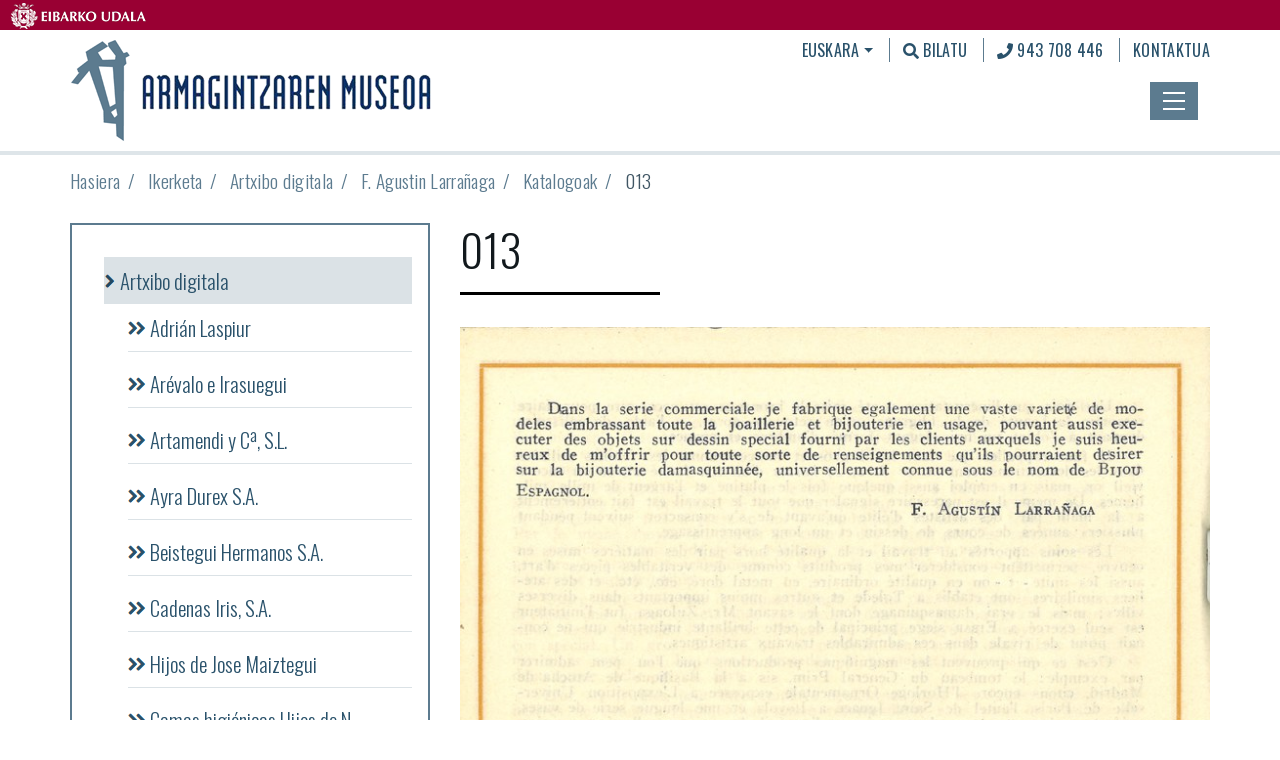

--- FILE ---
content_type: text/html;charset=utf-8
request_url: https://armia-eibar.eus/eu/ikerketa/artxibo-digitala/f-agustin-larranaga/katalogoak/013
body_size: 6049
content:
<!DOCTYPE html>
<html xmlns="http://www.w3.org/1999/xhtml" lang="eu" xml:lang="eu">

<head><meta http-equiv="Content-Type" content="text/html; charset=UTF-8" />
  <!-- Required meta tags -->
  <meta charset="utf-8" />
  <meta name="viewport" content="width=device-width, initial-scale=1, shrink-to-fit=no" />



  <link rel="apple-touch-icon" sizes="180x180" href="/++theme++armia-theme/img/apple-touch-icon.png" />
  <link rel="icon" type="image/png" sizes="32x32" href="/++theme++armia-theme/img/favicon-32x32.png" />
  <link rel="icon" type="image/png" sizes="16x16" href="/++theme++armia-theme/img/favicon-16x16.png" />
  <link rel="manifest" href="/++theme++armia-theme/img/site.webmanifest" />
  <link rel="mask-icon" href="/++theme++armia-theme/img/safari-pinned-tab.svg" color="#627989" />
  <meta name="msapplication-TileColor" content="#ffffff" />
  <meta name="theme-color" content="#ffffff" />


  <link rel="stylesheet" href="https://use.fontawesome.com/releases/v5.3.1/css/all.css" integrity="sha384-mzrmE5qonljUremFsqc01SB46JvROS7bZs3IO2EmfFsd15uHvIt+Y8vEf7N7fWAU" crossorigin="anonymous" />
  <link rel="stylesheet" href="/++theme++armia-theme/css/app.css?v=42we34ddfc3d3sd4bc811db344dc3d1dad54f" />
  <title>013 — Armagintzaren Museoa</title>


<meta name="twitter:card" content="summary" /><meta property="og:site_name" content="Armia museoa" /><meta property="og:title" content="013" /><meta property="og:type" content="website" /><meta property="og:description" content="" /><meta property="og:url" content="https://armia-eibar.eus/eu/ikerketa/artxibo-digitala/f-agustin-larranaga/katalogoak/013" /><meta property="og:image" content="https://armia-eibar.eus/logo.png" /><meta property="og:image:type" content="image/png" /><meta name="viewport" content="width=device-width, initial-scale=1" /><meta name="generator" content="Plone - http://plone.com" /><link rel="search" href="https://armia-eibar.eus/eu/@@search" title="Bilatu webgunean" /><link rel="canonical" href="https://armia-eibar.eus/eu/ikerketa/artxibo-digitala/f-agustin-larranaga/katalogoak/013" /></head>

<body class="home_view frontend icons-off portaltype-argitalpena section-ikerketa site-eu subsection-artxibo-digitala subsection-artxibo-digitala-f-agustin-larranaga subsection-artxibo-digitala-f-agustin-larranaga-katalogoak template-argitalpena-view thumbs-off userrole-anonymous viewpermission-view" id="visual-portal-wrapper" dir="ltr" data-base-url="https://armia-eibar.eus/eu/ikerketa/artxibo-digitala/f-agustin-larranaga/katalogoak/013" data-view-url="https://armia-eibar.eus/eu/ikerketa/artxibo-digitala/f-agustin-larranaga/katalogoak/013" data-portal-url="https://armia-eibar.eus" data-i18ncatalogurl="https://armia-eibar.eus/plonejsi18n" data-pat-pickadate="{&quot;date&quot;: {&quot;selectYears&quot;: 200}, &quot;time&quot;: {&quot;interval&quot;: 5 } }" data-pat-plone-modal="{&quot;actionOptions&quot;: {&quot;displayInModal&quot;: false}}"><header id="mainheader">
  <div id="topband">
    <a href="https://www.eibar.eus/eu"><img src="/++theme++armia-theme/img/logo_udala.png" title="Eibarko udala" /></a>
  </div>
  <div id="header-container" class="container d-lg-flex justify-content-lg-between py-2">
    <div class="logo">
      <a title="Armia Museoa" href="https://armia-eibar.eus/eu">
        <img src="/++theme++armia-theme/img/logo_eu.png" alt="Armagintzaren Museoa" title="Armagintzaren Museoa" /></a>
    </div>

    <div class="text-right">
      <div class="d-none d-lg-block site-actions">
        <ul class="list-inline">
          <li class="list-inline-item">
            <div class="dropdown languages show">
              
                <a class="dropdown-toggle" href="#" role="button" id="dropdownMenuLink" data-toggle="dropdown" aria-haspopup="true" aria-expanded="false">Euskara</a>
              
                
              
                
              
                
              

              <div class="dropdown-menu" aria-labelledby="dropdownMenuLink">
                
                  
                
                  <a class="dropdown-item" href="https://armia-eibar.eus/@@multilingual-selector/a63d1c48dfe34d5b9c1d0313829ff253/es?set_language=es" title="Español">Español</a>
                
                  <a class="dropdown-item" href="https://armia-eibar.eus/@@multilingual-selector/a63d1c48dfe34d5b9c1d0313829ff253/en?set_language=en" title="English">English</a>
                
                  <a class="dropdown-item" href="https://armia-eibar.eus/@@multilingual-selector/a63d1c48dfe34d5b9c1d0313829ff253/fr?set_language=fr" title="Français">Français</a>
                
              </div>
            </div>
          </li>
          <li class="list-inline-item">
            <div id="search-link">
              <a href="https://armia-eibar.eus/eu/@@search"><i class="fas fa-search"></i>
                Bilatu
              </a>
            </div>
          </li>
          <li class="list-inline-item">
            <i class="fas fa-phone"></i> 943 708 446
          </li>
          <li class="list-inline-item">
            <a href="https://armia-eibar.eus/eu/kontaktua">Kontaktua</a>
          </li>
        </ul>
      </div>
      <button class="navbar-toggler border-0 collapsed" type="button" data-toggle="collapse" data-target="#headermenu" aria-controls="headermenu" aria-expanded="false" aria-label="General Menu">
        <img src="/++theme++armia-theme/img/burguer.png" class="if-collapsed" style="display: block;" />
        <img src="/++theme++armia-theme/img/close.png" class="if-not-collapsed" style="display: none;" />
      </button>
    </div>
  </div>
  <div class="navbar-collapse mb-3 collapse" id="headermenu">
    <div class="container d-flex">
      <div class="row"><div class="col-sm-4 mt-3 mt-lg-5">
<h3>BISITATU</h3>
<ul class="list-unstyled pt-2 mt-2">
<li><a href="/eu/bisitak/ordutegiak-eta-prezioak"><i class="fas fa-angle-right"></i> Ordutegia eta prezioak</a></li>
<li><a href="/eu/bisitak/bisita-gidatuak"><i class="fas fa-angle-right"></i> Bisita gidatuak</a></li>
<li><a href="/eu/bisitak/audiogidak"><i class="fas fa-angle-right"></i> Audiogidak</a></li>
<li><a href="/tour/"><i class="fas fa-angle-right"></i> Bisita birtuala</a></li>
<li><a href="/eu/museoa/historia/"><i class="fas fa-angle-right"></i> Museoaren historia</a></li>
<li><a href="/eu/bisitak/ingurua-turismoa"><i class="fas fa-angle-right"></i> Turismoa eta ingurua</a></li>
</ul>
</div>
<div class="col-sm-4 mt-3 mt-lg-5">
<h3>ESPLORATU</h3>
<ul class="list-unstyled pt-2 mt-2">
<li><a href="/eu/erakusketak/"><i class="fas fa-angle-right"></i> Erakusketa iraunkorrak</a></li>
<li><a href="/eu/erakusketak/aldi-baterako-erakusketak"><i class="fas fa-angle-right"></i> Aldi baterako erakusketak</a></li>
<li><a href="/eu/bildumak"><i class="fas fa-angle-right"></i> Gure bilduma</a></li>
<li><a href="/eu/bildumak/piezak"><i class="fas fa-angle-right"></i> Pieza nabarmenak</a></li>
<li><a href="/eu/bildumak/360-piezak"><i class="fas fa-angle-right"></i> Piezak 360 gradutara</a></li>
</ul>
</div>
<div class="col-sm-4 mt-3 mt-lg-5">
<h3>EZAGUTU</h3>
<ul class="list-unstyled pt-2 mt-2">
<li><a href="/eu/hezkuntza"><i class="fas fa-angle-right"></i> Hezkuntza</a></li>
<li><a href="/eu/ikerketa"><i class="fas fa-angle-right"></i> Ikerketa</a></li>
<li><a href="/eu/ikerketa/artxibo-digitala"><i class="fas fa-angle-right"></i> Artxibo digitala</a></li>
<li><a href="/eu/ikerketa/liburutegi-digitala"><i class="fas fa-angle-right"></i> Liburutegi digitala</a></li>
<li><a href="/eu/ikerketa/soinu-artxiboa"><i class="fas fa-angle-right"></i> Soinu artxiboa</a></li>
<li><a href="/eu/museoa/zerbitzuak"><i class="fas fa-angle-right"></i> Zerbitzu karta</a></li>
</ul>
</div>
</div>
      <div class="mainmenu_others"><ul class="list-inline">
<li class="list-inline-item"><a href="/eu/museoa"><i class="fas fa-angle-double-right"></i> Museoari buruz</a>
</li>
<li class="list-inline-item"><a href="/eu/museoa/burdinaren-bidea"><i class="fas fa-angle-double-right"></i> Burdinaren bidea</a>
</li>
<li class="list-inline-item"><a href="/eu/lege-oharra"><i class="fas fa-angle-double-right"></i> Ohar legala</a>
</li>
</ul></div>
      <div class="row">
        <div class="col-sm-6">
          <form class="form-inline mt-2" action="https://armia-eibar.eus/eu/@@search">
            <input class="form-control mr-sm-2 form-control-lg" type="search" name="SearchableText" placeholder="" aria-label="Bilatu" />
            <button class="btn my-2 my-sm-0" type="submit">
              <i class="fas fa-search fa-2x"></i>
            </button>
          </form>
        </div>
        <div class="col-sm-6 text-right">
          <ul class="list-inline social">
            <li class="list-inline-item ml-3 ml-lg-5">
              <a href="https://es-es.facebook.com/Armagintzaren.Museoa"><i class="fab fa-facebook fa-2x"></i></a>
            </li>
            <li class="list-inline-item ml-3 ml-lg-5">
              <a href="https://www.pinterest.com/armagintzamuseo/"><i class="fab fa-pinterest fa-2x"></i></a>
            </li>
            <li class="list-inline-item ml-3 ml-lg-5">
              <a href="https://www.youtube.com/user/eibarmuseoa"><i class="fab fa-youtube fa-2x"></i></a>
            </li>
            <li class="list-inline-item ml-3 ml-lg-5">
            <a href="https://www.instagram.com/armagintzaren_museoa">
              <i class="fab fa-instagram fa-2x"></i>
            </a>
          </li>
          </ul>
        </div>
      </div>
      <div class="d-block d-lg-none">
        <div class="dropdown languages">
          
            <a class="dropdown-toggle" href="#" role="button" id="dropdownMenuLink" data-toggle="dropdown" aria-haspopup="true" aria-expanded="false">Euskara</a>
          
            
          
            
          
            
          

          <div class="dropdown-menu" aria-labelledby="dropdownMenuLink">
            
              
            
              <a class="dropdown-item" title="Español" href="https://armia-eibar.eus/@@multilingual-selector/a63d1c48dfe34d5b9c1d0313829ff253/es?set_language=es">Español</a>
            
              <a class="dropdown-item" title="English" href="https://armia-eibar.eus/@@multilingual-selector/a63d1c48dfe34d5b9c1d0313829ff253/en?set_language=en">English</a>
            
              <a class="dropdown-item" title="Français" href="https://armia-eibar.eus/@@multilingual-selector/a63d1c48dfe34d5b9c1d0313829ff253/fr?set_language=fr">Français</a>
            
          </div>
        </div>
      </div>
    </div>
  </div>
</header><div id="portal-breadcrumbs">
    <div class="container">
      <ol aria-labelledby="breadcrumbs-you-are-here" class="breadcrumb">
        <li id="breadcrumbs-home" class="breadcrumb-item">
          <a href="https://armia-eibar.eus/eu">Hasiera</a>
        </li>
        <li class="breadcrumb-item" id="breadcrumbs-1">
          
            <a href="https://armia-eibar.eus/eu/ikerketa">Ikerketa</a>
            
          
        </li>
        <li class="breadcrumb-item" id="breadcrumbs-2">
          
            <a href="https://armia-eibar.eus/eu/ikerketa/artxibo-digitala">Artxibo digitala</a>
            
          
        </li>
        <li class="breadcrumb-item" id="breadcrumbs-3">
          
            <a href="https://armia-eibar.eus/eu/ikerketa/artxibo-digitala/f-agustin-larranaga">F. Agustin Larrañaga</a>
            
          
        </li>
        <li class="breadcrumb-item" id="breadcrumbs-4">
          
            <a href="https://armia-eibar.eus/eu/ikerketa/artxibo-digitala/f-agustin-larranaga/katalogoak">Katalogoak</a>
            
          
        </li>
        <li class="breadcrumb-item" id="breadcrumbs-5">
          
            
            <span id="breadcrumbs-current">013</span>
          
        </li>
      </ol>
    </div>
  </div><main id="content">
    <div class="container">
      <div class="row">
        <div id="column-content" class="col-sm-8 order-sm-2">

          

          <header>
            <div id="viewlet-above-content-title"><span id="social-tags-body" style="display: none" itemscope="" itemtype="http://schema.org/WebPage">
  <span itemprop="name">013</span>
  <span itemprop="description"></span>
  <span itemprop="url">https://armia-eibar.eus/eu/ikerketa/artxibo-digitala/f-agustin-larranaga/katalogoak/013</span>
  <span itemprop="image">https://armia-eibar.eus/logo.png</span>
</span>
</div>
            
              <h1 class="documentFirstHeading">013</h1>

            
            <div id="viewlet-below-content-title">

</div>

            
              

            
          </header>

          <div id="viewlet-above-content-body"></div>
          <div id="content-core">
            
    <div class="d-flex justify-content-between">

      
      
      
    </div>
    <div class="newsImageContainer">
      <picture>
        <source media="(min-width: 768px)" srcset="https://armia-eibar.eus/eu/ikerketa/artxibo-digitala/f-agustin-larranaga/katalogoak/013/@@images/7bcf0192-7fb6-43d4-a731-64f137526d8f.jpeg"></source>
        <source media="(min-width: 320px)" srcset="https://armia-eibar.eus/eu/ikerketa/artxibo-digitala/f-agustin-larranaga/katalogoak/013/@@images/a4c5ac88-6501-4645-a2b0-40c474492fe2.jpeg"></source>
        <img alt="Card image cap" src="https://armia-eibar.eus/eu/ikerketa/artxibo-digitala/f-agustin-larranaga/katalogoak/013/@@images/7bcf0192-7fb6-43d4-a731-64f137526d8f.jpeg" />
      </picture>
    </div>

    <!-- <embed tal:attributes="src string:${here/absolute_url}/embed/${context/id}" width="100%" height="700px"
            type='application/pdf'>
      </embed> -->

  
          </div>
          <div id="viewlet-below-content-body">



    <div class="visualClear"><!-- --></div>

    <div class="documentActions">
        

        

    </div>

</div>

          
        </div>
        <div id="column-left" class="col-sm-4 order-sm-1"><div>
          <aside>
            <div class="portletWrapper" id="portletwrapper-706c6f6e652e6c656674636f6c756d6e0a636f6e746578740a2f506c6f6e650a6e617669676174696f6e" data-portlethash="706c6f6e652e6c656674636f6c756d6e0a636f6e746578740a2f506c6f6e650a6e617669676174696f6e">
  <nav>
    <ul class="nav flex-column">
      



<li class="nav-item active">

    

        <a href="https://armia-eibar.eus/eu/ikerketa/artxibo-digitala" title="Ezagutu  Eibarko industriek sortutako katalogo, liburuxka, marrazki, patente eta gainerako dokumentu ugari." class="nav-link active">

             

            

            Artxibo digitala
        </a>
        
            <ul class="navTree navTreeLevel1">
                



<li class="nav-item">

    

        <a href="https://armia-eibar.eus/eu/ikerketa/artxibo-digitala/adrian-laspiur" title="" class="nav-link">

             

            

            Adrián Laspiur
        </a>
        

    
</li>

<li class="nav-item">

    

        <a href="https://armia-eibar.eus/eu/ikerketa/artxibo-digitala/arevalo-e-irasuegui" title="" class="nav-link">

             

            

            Arévalo e Irasuegui
        </a>
        

    
</li>

<li class="nav-item">

    

        <a href="https://armia-eibar.eus/eu/ikerketa/artxibo-digitala/artamendi-y-ca-s-l" title="&quot;El Fenix&quot; bizarra mozteko makinak eta orriak" class="nav-link">

             

            

            Artamendi y Cª, S.L.
        </a>
        

    
</li>

<li class="nav-item">

    

        <a href="https://armia-eibar.eus/eu/ikerketa/artxibo-digitala/cd006-museo1" title="" class="nav-link">

             

            

            Ayra Durex S.A.
        </a>
        

    
</li>

<li class="nav-item">

    

        <a href="https://armia-eibar.eus/eu/ikerketa/artxibo-digitala/beistegihermanos" title="" class="nav-link">

             

            

            Beistegui Hermanos S.A.
        </a>
        

    
</li>

<li class="nav-item">

    

        <a href="https://armia-eibar.eus/eu/ikerketa/artxibo-digitala/cadenas-iris" title="" class="nav-link">

             

            

            Cadenas Iris, S.A.
        </a>
        

    
</li>

<li class="nav-item">

    

        <a href="https://armia-eibar.eus/eu/ikerketa/artxibo-digitala/hijos-de-jose-maiztegi" title="" class="nav-link">

             

            

            Hijos de Jose Maiztegui
        </a>
        

    
</li>

<li class="nav-item">

    

        <a href="https://armia-eibar.eus/eu/ikerketa/artxibo-digitala/camas-higienicas---astaburuaga" title="" class="nav-link">

             

            

            Camas higiénicas Hijos de N. Astaburuaga
        </a>
        

    
</li>

<li class="nav-item">

    

        <a href="https://armia-eibar.eus/eu/ikerketa/artxibo-digitala/ugartechea" title="" class="nav-link">

             

            

            Casa Ugartechea S.L.
        </a>
        

    
</li>

<li class="nav-item">

    

        <a href="https://armia-eibar.eus/eu/ikerketa/artxibo-digitala/compresores-abc" title="" class="nav-link">

             

            

            Compresores Arizaga, Bastarrica y Cía.
        </a>
        

    
</li>

<li class="nav-item">

    

        <a href="https://armia-eibar.eus/eu/ikerketa/artxibo-digitala/trust-eibarres" title="" class="nav-link">

             

            

            "El Trust Eibarrés" S.L.
        </a>
        

    
</li>

<li class="nav-item active">

    

        <a href="https://armia-eibar.eus/eu/ikerketa/artxibo-digitala/f-agustin-larranaga" title="" class="nav-link active">

             

            

            F. Agustin Larrañaga
        </a>
        
            
        

    
</li>

<li class="nav-item">

    

        <a href="https://armia-eibar.eus/eu/ikerketa/artxibo-digitala/hispano-inglesa" title="" class="nav-link">

             

            

            Hispano-inglesa
        </a>
        

    
</li>

<li class="nav-item">

    

        <a href="https://armia-eibar.eus/eu/ikerketa/artxibo-digitala/industrias-retenaga" title="" class="nav-link">

             

            

            Industrias Retenaga
        </a>
        

    
</li>

<li class="nav-item">

    

        <a href="https://armia-eibar.eus/eu/ikerketa/artxibo-digitala/jose-maria-ibarlucea---gogor" title="" class="nav-link">

             

            

            José María Ibarlucea
        </a>
        

    
</li>

<li class="nav-item">

    

        <a href="https://armia-eibar.eus/eu/ikerketa/artxibo-digitala/norma-transformaciones-metalicas" title="" class="nav-link">

             

            

            NORMA Transformaciones metálicas
        </a>
        

    
</li>

<li class="nav-item">

    

        <a href="https://armia-eibar.eus/eu/ikerketa/artxibo-digitala/olave-solozabal-y-cia---el-casco" title="" class="nav-link">

             

            

            Olave, Solozabal y Cía, S.A. Manufacturas El Casco
        </a>
        

    
</li>

<li class="nav-item">

    

        <a href="https://armia-eibar.eus/eu/ikerketa/artxibo-digitala/manufacturas-urko---ocamica-hnos" title="" class="nav-link">

             

            

            Ocamica Hnos. S.R.C. Manufacturas Urko
        </a>
        

    
</li>

<li class="nav-item">

    

        <a href="https://armia-eibar.eus/eu/ikerketa/artxibo-digitala/manufacturas-hercules---p-soroa" title="" class="nav-link">

             

            

            Pablo Soroa. Manufacturas Hércules
        </a>
        

    
</li>

<li class="nav-item">

    

        <a href="https://armia-eibar.eus/eu/ikerketa/artxibo-digitala/rufino-sande-gastelarrutia-y-cia---1933" title="" class="nav-link">

             

            

            Rufino Sande, Gastelurrutia y Cía., 1933
        </a>
        

    
</li>

<li class="nav-item">

    

        <a href="https://armia-eibar.eus/eu/ikerketa/artxibo-digitala/alfa" title="" class="nav-link">

             

            

            Sdad. A. Coop. "Alfa"
        </a>
        

    
</li>

<li class="nav-item">

    

        <a href="https://armia-eibar.eus/eu/ikerketa/artxibo-digitala/serveta-industrial-s-a" title="" class="nav-link">

             

            

            Serveta Industrial, S.A.
        </a>
        

    
</li>

<li class="nav-item">

    

        <a href="https://armia-eibar.eus/eu/ikerketa/artxibo-digitala/silca" title="" class="nav-link">

             

            

            Silca S.A
        </a>
        

    
</li>

<li class="nav-item">

    

        <a href="https://armia-eibar.eus/eu/ikerketa/artxibo-digitala/libro-de-simes" title="" class="nav-link">

             

            

            Simes - Careaga, Treviño y Cía. S.R.C.
        </a>
        

    
</li>

<li class="nav-item">

    

        <a href="https://armia-eibar.eus/eu/ikerketa/artxibo-digitala/aparatos-electricos-solaun" title="" class="nav-link">

             

            

            Solaún, Rubio &amp; Ormaechea Sdad. Ltd.
        </a>
        

    
</li>

<li class="nav-item">

    

        <a href="https://armia-eibar.eus/eu/ikerketa/artxibo-digitala/bonifacio-echeverria" title="STAR markako pistola automatikoen fabrikatzailea" class="nav-link">

             

            

            STAR, Bonifacio Echeverría S.A
        </a>
        

    
</li>

<li class="nav-item">

    

        <a href="https://armia-eibar.eus/eu/ikerketa/artxibo-digitala/trifon-bascaran-cometa" title="" class="nav-link">

             

            

            Trifón Bascaran, Cometa
        </a>
        

    
</li>

<li class="nav-item">

    

        <a href="https://armia-eibar.eus/eu/ikerketa/artxibo-digitala/victor-sarasqueta" title="" class="nav-link">

             

            

            Victor Sarasqueta S.A.
        </a>
        

    
</li>

<li class="nav-item">

    

        <a href="https://armia-eibar.eus/eu/ikerketa/artxibo-digitala/varios" title="" class="nav-link">

             

            

            Besteak
        </a>
        

    
</li>

<li class="nav-item">

    

        <a href="https://armia-eibar.eus/eu/ikerketa/artxibo-digitala/miszelanea" title="" class="nav-link">

             

            

            Miszelanea
        </a>
        

    
</li>

<li class="nav-item">

    

        <a href="https://armia-eibar.eus/eu/ikerketa/artxibo-digitala/hijo-de-j-muguruza" title="" class="nav-link">

             

            <img src="https://armia-eibar.eus/eu/ikerketa/artxibo-digitala/hijo-de-j-muguruza/@@images/32e57f70-1458-4786-a36a-ede1be92d3d1.jpeg" alt="Hijo de J. Muguruza" title="Hijo de J. Muguruza" height="19" width="32" class="pull-right thumb-icon" />

            Hijo de J. Muguruza
        </a>
        

    
</li>

<li class="nav-item">

    

        <a href="https://armia-eibar.eus/eu/ikerketa/artxibo-digitala/copy_of_hijos-de-jose-maiztegi" title="" class="nav-link">

             

            <img src="https://armia-eibar.eus/eu/ikerketa/artxibo-digitala/copy_of_hijos-de-jose-maiztegi/@@images/563f7770-6a73-4df1-afb5-2dc3041618b1.jpeg" alt="La Vasco - Belga" title="La Vasco - Belga" height="21" width="32" class="pull-right thumb-icon" />

            La Vasco - Belga
        </a>
        

    
</li>




            </ul>
        

    
</li>

<li class="nav-item">

    

        <a href="https://armia-eibar.eus/eu/ikerketa/liburutegi-digitala" title="" class="nav-link">

             

            

            Liburutegi digitala
        </a>
        

    
</li>

<li class="nav-item">

    

        <a href="https://armia-eibar.eus/eu/ikerketa/soinu-artxiboa" title="" class="nav-link">

             

            

            Soinu Artxiboa
        </a>
        

    
</li>




    </ul>
  </nav>

</div>
          </aside>
        </div></div>

      </div>

    </div>
  </main><footer id="mainfooter" class="py-4">
  <div class="container">
    <div class="row">
      <div class="col-sm-6">
        <address>
          <h3 class="mb-3">Armia - Museo de la Industria Armera</h3>
          <p>
            Bista Eder, 10 • 20600 EIBAR • Gipuzkoa <br />
            Tel.: 943 708 446 • Faxa: 943 708 436 •
            <a href="https://armia-eibar.eus/eu/kontaktua">e-mail</a>
          </p>
        </address>
        <ul class="list-inline social mt-4">
          <li class="list-inline-item mr-3 mr-lg-5">
            <a href="https://es-es.facebook.com/Armagintzaren.Museoa"><i class="fab fa-facebook fa-2x"></i></a>
          </li>
          <li class="list-inline-item mr-3 mr-lg-5">
            <a href="https://www.pinterest.com/armagintzamuseo/"><i class="fab fa-pinterest fa-2x"></i></a>
          </li>
          <li class="list-inline-item mr-3 mr-lg-5">
            <a href="https://www.youtube.com/user/eibarmuseoa"><i class="fab fa-youtube fa-2x"></i></a>
          </li>
          <li class="list-inline-item mr-3 mr-lg-5">
            <a href="https://www.instagram.com/armagintzaren_museoa">
              <i class="fab fa-instagram fa-2x"></i>
            </a>
          </li>
        </ul>
      </div>
      <div class="col-sm-6 text-right">
        <img src="https://www.eibar.eus/@@site-logo/logo.svg" title="Eibarko udala" alt="Eibarko udala" />
      </div>
    </div>
  </div>
</footer><div id="footer-javascript">
    <!-- Optional JavaScript -->
    <!-- jQuery first, then Popper.js, then Bootstrap JS -->
    <script src="/++theme++armia-theme/js/app.js?v=42dddfc3d34bc811db344dc3d1dad54f"></script>
  <!-- Google tag (gtag.js)  UA -->
<script async="" src="https://www.googletagmanager.com/gtag/js?id=UA-264037-2"></script>
<script>
  window.dataLayer = window.dataLayer || [];
  function gtag(){dataLayer.push(arguments);}
  gtag('js', new Date());

  gtag('config', 'UA-264037-2');
</script>



<!-- Google tag (gtag.js) GA4 -->
<script async="" src="https://www.googletagmanager.com/gtag/js?id=G-J7X6RKH8EL"></script>
<script>
  window.dataLayer = window.dataLayer || [];
  function gtag(){dataLayer.push(arguments);}
  gtag('js', new Date());

  gtag('config', 'G-J7X6RKH8EL');
</script></div></body>

</html>